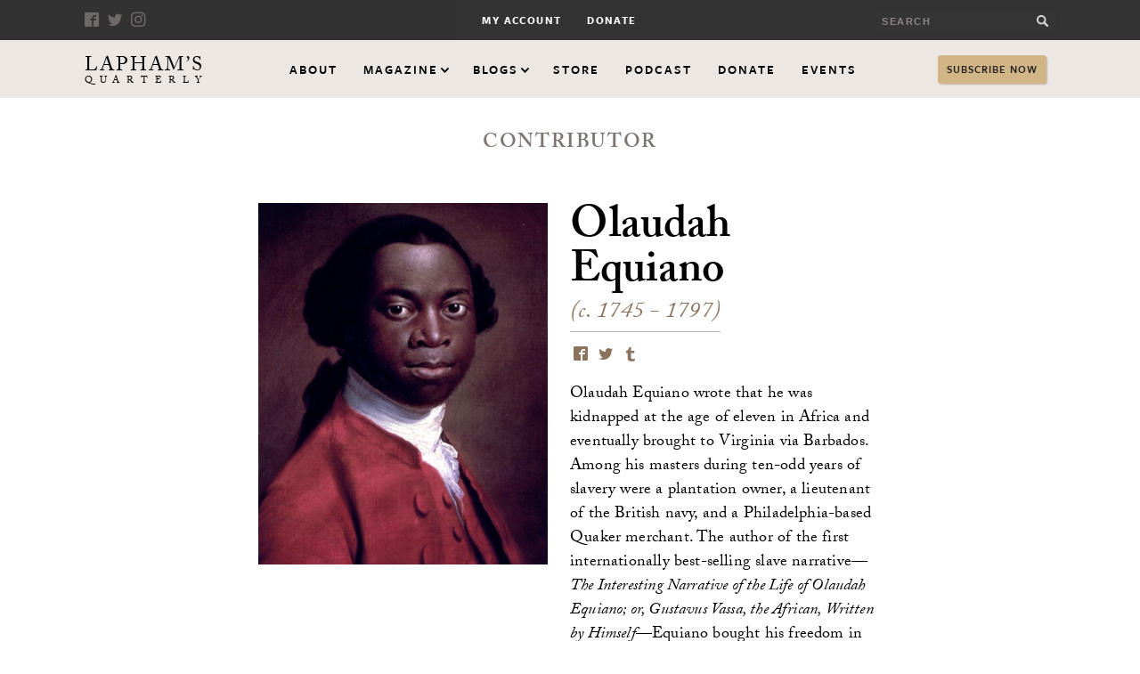

--- FILE ---
content_type: text/html; charset=utf-8
request_url: https://www.laphamsquarterly.org/contributors/equiano
body_size: 8991
content:
<!DOCTYPE html>
<!--[if IEMobile 7]><html class="iem7"  lang="en" dir="ltr"><![endif]-->
<!--[if lte IE 6]><html class="lt-ie9 lt-ie8 lt-ie7"  lang="en" dir="ltr"><![endif]-->
<!--[if (IE 7)&(!IEMobile)]><html class="lt-ie9 lt-ie8"  lang="en" dir="ltr"><![endif]-->
<!--[if IE 8]><html class="lt-ie9"  lang="en" dir="ltr"><![endif]-->
<!--[if (gte IE 9)|(gt IEMobile 7)]><!--><html  lang="en" dir="ltr" prefix="content: http://purl.org/rss/1.0/modules/content/ dc: http://purl.org/dc/terms/ foaf: http://xmlns.com/foaf/0.1/ rdfs: http://www.w3.org/2000/01/rdf-schema# sioc: http://rdfs.org/sioc/ns# sioct: http://rdfs.org/sioc/types# skos: http://www.w3.org/2004/02/skos/core# xsd: http://www.w3.org/2001/XMLSchema#"><!--<![endif]-->

<head>
  <meta charset="utf-8" />
<meta property="og:title" content="Olaudah Equiano (c. 1745–1797)" />
<meta property="og:description" content="Olaudah Equiano wrote that he was kidnapped at the age of eleven in Africa and eventually brought to Virginia via Barbados." />
<meta property="og:image" content="https://www.laphamsquarterly.org/sites/default/files/styles/thumbnail/public/images/contributor/equiano_360x450.jpg?itok=F3oK01Gd" />
<meta property="og:url" content="https://www.laphamsquarterly.org/contributors/equiano" />
<meta property="og:site_name" content="Lapham’s Quarterly" />
<link rel="shortcut icon" href="https://www.laphamsquarterly.org/sites/all/themes/laphams_theme/favicon.ico" type="image/vnd.microsoft.icon" />
<meta name="description" content="Olaudah Equiano wrote that he was kidnapped at the age of eleven in Africa and eventually brought to Virginia via Barbados. Among his masters during ten-odd years of slavery were a plantation owner, a lieutenant of the British navy, and a Philadelphia-based Quaker merchant. The author of the first internationally best-selling slave narrative—The Interesting Narrative of the" />
<meta name="generator" content="Drupal 7 (https://www.drupal.org)" />
<link rel="canonical" href="https://www.laphamsquarterly.org/contributors/equiano" />
<link rel="shortlink" href="https://www.laphamsquarterly.org/node/1240" />
<meta property="og:site_name" content="Lapham’s Quarterly" />
<meta name="twitter:card" content="summary_large_image" />
<meta name="twitter:creator" content="@LaphamsQuart" />
<meta name="twitter:url" content="https://www.laphamsquarterly.org/contributors/equiano" />
  <title>Equiano | Lapham’s Quarterly</title>

      <meta name="MobileOptimized" content="width">
    <meta name="HandheldFriendly" content="true">
    <meta name="viewport" content="width=device-width">
    <meta name="viewport" content="width=device-width, minimum-scale=1">
  <meta http-equiv="cleartype" content="on">
  <link rel="apple-touch-icon" sizes="57x57" href="https://www.laphamsquarterly.org/sites/all/themes/laphams_theme/favicons/apple-touch-icon-57x57.png">
  <link rel="apple-touch-icon" sizes="114x114" href="https://www.laphamsquarterly.org/sites/all/themes/laphams_theme/favicons/apple-touch-icon-114x114.png">
  <link rel="apple-touch-icon" sizes="72x72" href="https://www.laphamsquarterly.org/sites/all/themes/laphams_theme/favicons/apple-touch-icon-72x72.png">
  <link rel="apple-touch-icon" sizes="144x144" href="https://www.laphamsquarterly.org/sites/all/themes/laphams_theme/favicons/apple-touch-icon-144x144.png">
  <link rel="apple-touch-icon" sizes="60x60" href="https://www.laphamsquarterly.org/sites/all/themes/laphams_theme/favicons/apple-touch-icon-60x60.png">
  <link rel="apple-touch-icon" sizes="120x120" href="https://www.laphamsquarterly.org/sites/all/themes/laphams_theme/favicons/apple-touch-icon-120x120.png">
  <link rel="apple-touch-icon" sizes="76x76" href="https://www.laphamsquarterly.org/sites/all/themes/laphams_theme/favicons/apple-touch-icon-76x76.png">
  <link rel="apple-touch-icon" sizes="152x152" href="https://www.laphamsquarterly.org/sites/all/themes/laphams_theme/favicons/apple-touch-icon-152x152.png">
  <link rel="icon" type="image/png" href="https://www.laphamsquarterly.org/sites/all/themes/laphams_theme/favicons/favicon-96x96.png" sizes="96x96">
  <link rel="icon" type="image/png" href="https://www.laphamsquarterly.org/sites/all/themes/laphams_theme/favicons/favicon-16x16.png" sizes="16x16">
  <link rel="icon" type="image/png" href="https://www.laphamsquarterly.org/sites/all/themes/laphams_theme/favicons/favicon-32x32.png" sizes="32x32">
  <meta name="msapplication-TileColor" content="#ffffff">
  <meta name="msapplication-TileImage" content="/mstile-144x144.png">

  <link type="text/css" rel="stylesheet" href="https://www.laphamsquarterly.org/sites/default/files/css/css_lQaZfjVpwP_oGNqdtWCSpJT1EMqXdMiU84ekLLxQnc4.css" media="all" />
<link type="text/css" rel="stylesheet" href="https://www.laphamsquarterly.org/sites/default/files/css/css_GqCqCmGspWzZsDVTgkFoFb2eEt4xaByq4GFNcVi8QG4.css" media="all" />
<link type="text/css" rel="stylesheet" href="https://www.laphamsquarterly.org/sites/default/files/css/css_QyjvsoJmgP0t5De1s2us_Zh8AUhI1YyZG5C9gx17YCM.css" media="all" />
<link type="text/css" rel="stylesheet" href="https://www.laphamsquarterly.org/sites/default/files/css/css_TiY7EP0xbvMTM7VeExJwK1zTTVlmM_a5iCrqiGWY0p4.css" media="all" />
<link type="text/css" rel="stylesheet" href="https://www.laphamsquarterly.org/sites/default/files/css/css_cURZQnzUGbdj1-U04dK1ttodSNg8U5lFvoxAFV2Ajxw.css" media="all" />
  <script src="https://www.laphamsquarterly.org/sites/default/files/js/js_8PI_izDdCzm0sEyJq1sRqSNvbGTYY5Dcixhlja1mkOw.js"></script>
<script>document.createElement( "picture" );</script>
<script src="https://www.laphamsquarterly.org/sites/default/files/js/js_Hfha9RCTNm8mqMDLXriIsKGMaghzs4ZaqJPLj2esi7s.js"></script>
<script src="https://www.laphamsquarterly.org/sites/default/files/js/js_BiXdQQT1qbBnK4Xo42bpvBq-I-BmDY-faOOlVNOGOUA.js"></script>
<script src="https://www.laphamsquarterly.org/sites/default/files/js/js_gHk2gWJ_Qw_jU2qRiUmSl7d8oly1Cx7lQFrqcp3RXcI.js"></script>
<script src="https://www.laphamsquarterly.org/sites/default/files/js/js_rmHlv1llMjXttSlMC1-rnASIoJkTwaktfuhWZbtacH0.js"></script>
<script src="https://www.laphamsquarterly.org/sites/default/files/js/js_w3EGPln0ov--6rYUtBuF4nEMsoVLrAyMku0rhNqaKDo.js"></script>
<script>jQuery.extend(Drupal.settings, {"basePath":"\/","pathPrefix":"","setHasJsCookie":0,"ajaxPageState":{"theme":"laphams_theme","theme_token":"wC0wc-eRmNr5KxH2wfMXA7ymMTTDs2tnyxr1EAeVY-E","js":{"sites\/all\/modules\/contrib\/picture\/picturefill\/picturefill.min.js":1,"sites\/all\/modules\/contrib\/picture\/picture.min.js":1,"sites\/all\/themes\/laphams_theme\/js\/lib\/jquery-1.8.3.min.js":1,"0":1,"misc\/jquery-extend-3.4.0.js":1,"misc\/jquery-html-prefilter-3.5.0-backport.js":1,"misc\/jquery.once.js":1,"misc\/drupal.js":1,"misc\/ui\/jquery.ui.core.min.js":1,"misc\/ui\/jquery.ui.widget.min.js":1,"misc\/ui\/jquery.ui.button.min.js":1,"misc\/ui\/jquery.ui.mouse.min.js":1,"misc\/ui\/jquery.ui.draggable.min.js":1,"misc\/ui\/jquery.ui.position.min.js":1,"misc\/ui\/jquery.ui.position-1.13.0-backport.js":1,"misc\/ui\/jquery.ui.resizable.min.js":1,"misc\/ui\/jquery.ui.dialog.min.js":1,"misc\/ui\/jquery.ui.dialog-1.13.0-backport.js":1,"sites\/all\/modules\/contrib\/views\/js\/jquery.ui.dialog.patch.js":1,"misc\/form-single-submit.js":1,"sites\/all\/modules\/contrib\/entityreference\/js\/entityreference.js":1,"sites\/all\/modules\/contrib\/improved_multi_select\/improved_multi_select.js":1,"sites\/all\/themes\/laphams_theme\/js\/script.js":1,"sites\/all\/themes\/laphams_theme\/js\/lib\/plugins.js":1,"sites\/all\/themes\/laphams_theme\/js\/lib\/waypoints.min.js":1,"sites\/all\/themes\/laphams_theme\/js\/wisepops.js":1},"css":{"modules\/system\/system.base.css":1,"modules\/system\/system.menus.css":1,"modules\/system\/system.messages.css":1,"modules\/system\/system.theme.css":1,"misc\/ui\/jquery.ui.core.css":1,"misc\/ui\/jquery.ui.theme.css":1,"misc\/ui\/jquery.ui.button.css":1,"misc\/ui\/jquery.ui.resizable.css":1,"misc\/ui\/jquery.ui.dialog.css":1,"modules\/field\/theme\/field.css":1,"sites\/all\/modules\/contrib\/footnotes\/footnotes.css":1,"sites\/all\/modules\/contrib\/menu_attach_block\/menu_attach_block.css":1,"modules\/node\/node.css":1,"sites\/all\/modules\/contrib\/picture\/picture_wysiwyg.css":1,"modules\/search\/search.css":1,"modules\/user\/user.css":1,"sites\/all\/modules\/contrib\/video_filter\/video_filter.css":1,"sites\/all\/modules\/contrib\/views\/css\/views.css":1,"sites\/all\/modules\/contrib\/ctools\/css\/ctools.css":1,"sites\/all\/modules\/contrib\/node_embed\/plugins\/node_embed\/node_embed.css":1,"sites\/all\/modules\/contrib\/improved_multi_select\/improved_multi_select.css":1,"sites\/all\/themes\/laphams_theme\/system.menus.css":1,"sites\/all\/themes\/laphams_theme\/system.messages.css":1,"sites\/all\/themes\/laphams_theme\/system.theme.css":1,"sites\/all\/themes\/laphams_theme\/css\/styles.css":1}},"shortcode_wysiwyg":{"current_form":"form-pe67mDwIfqxSq0Kkfv912M5vSRpZh4_5pron1p9uEmk"},"better_exposed_filters":{"views":{"podcast_menu_block":{"displays":{"attachment_1":{"filters":[]},"block":{"filters":[]}}},"all_writing":{"displays":{"block":{"filters":[]}}},"issues_contributed":{"displays":{"block":{"filters":[]}}}}},"improved_multi_select":{"selectors":["select[multiple]"]},"urlIsAjaxTrusted":{"\/contributors\/equiano":true}});</script>
  
  <script>
    (function(i,s,o,g,r,a,m){i['GoogleAnalyticsObject']=r;i[r]=i[r]||function(){
    (i[r].q=i[r].q||[]).push(arguments)},i[r].l=1*new Date();a=s.createElement(o),
    m=s.getElementsByTagName(o)[0];a.async=1;a.src=g;m.parentNode.insertBefore(a,m)
    })(window,document,'script','https://www.google-analytics.com/analytics.js','ga');

    ga('create', 'UA-2018092-1', 'auto');
    ga('send', 'pageview');

  </script>
<!-- Facebook Pixel Code -->
<script>
!function(f,b,e,v,n,t,s)
{if(f.fbq)return;n=f.fbq=function(){n.callMethod?
n.callMethod.apply(n,arguments):n.queue.push(arguments)};
if(!f._fbq)f._fbq=n;n.push=n;n.loaded=!0;n.version='2.0';
n.queue=[];t=b.createElement(e);t.async=!0;
t.src=v;s=b.getElementsByTagName(e)[0];
s.parentNode.insertBefore(t,s)}(window, document,'script',
'https://connect.facebook.net/en_US/fbevents.js');
fbq('init', '710572093141893');
fbq('track', 'PageView');
</script>
<noscript><img height="1" width="1" style="display:none"
src="https://www.facebook.com/tr?id=710572093141893&ev=PageView&noscript=1"
/></noscript>
<!-- End Facebook Pixel Code -->

<!-- Google tag (gtag.js) -->
<script async src="https://www.googletagmanager.com/gtag/js?id=G-PGB9VDVGT2"></script>

<script>
window.dataLayer = window.dataLayer || [];
function gtag(){dataLayer.push(arguments);}
gtag('js', new Date());

gtag('config', 'G-PGB9VDVGT2');
</script>
</head>
<body class="html not-front not-logged-in no-sidebars page-node page-node- page-node-1240 node-type-contributor section-contributors" >
      <p id="skip-link">
      <a href="#main-menu" tab-index="1" class="element-invisible element-focusable">Jump to navigation</a>
    </p>
    <div id="page">
  <section id="masthead">
    <header class="small-header"> <!-- Style found in header.scss -->
        <div class="top-bar">
            <div class="inner">
                <div class="action-wrapper">
                    <ul class ="social-media-nav">
                        <li><a href="http://www.facebook.com/pages/Laphams-Quarterly/158662304287?ref=ts" aria-label="Facebook" class="color-35 icon-facebook-01" target="_blank"></a></li>
                        <li><a href="http://twitter.com/LaphamsQuart" aria-label="Twitter" class="color-35 icon-twitter-01" target="_blank"></a></li>
                        <li><a href="https://www.instagram.com/laphamsquart/" aria-label="Instagram" class="icon-instagram-01" target="_blank"></a></li>
                    </ul>
                    <div class="search-form">
                          <div class="header__region region region-header">
    <div id="block-search-form" class="block block-search first last odd" role="search">

      
  <form action="/contributors/equiano" method="post" id="search-block-form" accept-charset="UTF-8"><div><div class="container-inline">
      <h2 class="element-invisible">Search form</h2>
    <div class="form-item form-type-textfield form-item-search-block-form">
  <label class="element-invisible" for="edit-search-block-form--2">Search </label>
 <input title="Enter the terms you wish to search for." aria-label="search button" type="text" id="edit-search-block-form--2" name="search_block_form" value="" size="15" maxlength="128" class="form-text" />
</div>
<div class="form-actions form-wrapper" id="edit-actions"><input aria-label="Submit" type="submit" id="edit-submit" name="op" value="" class="form-submit" /></div><input type="hidden" name="form_build_id" value="form-pe67mDwIfqxSq0Kkfv912M5vSRpZh4_5pron1p9uEmk" />
<input type="hidden" name="form_id" value="search_block_form" />
</div>
</div></form>
</div>
  </div>
                    </div>
                </div>
                <div class="internal-nav-wrapper">
                    <ul class="internal-nav"><li class="menu-841 first"><a href="https://store.laphamsquarterly.us/login/index" title="">My Account</a></li>
<li class="menu-8086 last"><a href="https://store.laphamsquarterly.us/donate?ca_key_code=JDBLQNB" title="">Donate</a></li>
</ul>                </div>
            </div>
        </div>
        <div id="sticky" class="nav-bar sticky-nav">
          <div class="nav-wrapper">
            <div class="small-header-title">
              <a href="/">
                  <h1>Lapham&rsquo;s <span>Quarterly</span></h1>
              </a>
            </div>
            <div class="mobile-menu">
              <div class="menu-bar bar-1"></div>
              <div class="menu-bar bar-2"></div>
            </div>
            <!-- <div class="search-button"></div>
            <div class="mobile-search search-form">
                <div class="header__region region region-header">
      <div class="header__region region region-header">
    <div id="block-search-form" class="block block-search first last odd" role="search">

      
  <form action="/contributors/equiano" method="post" id="search-block-form" accept-charset="UTF-8"><div><div class="container-inline">
      <h2 class="element-invisible">Search form</h2>
    <div class="form-item form-type-textfield form-item-search-block-form">
  <label class="element-invisible" for="edit-search-block-form--2">Search </label>
 <input title="Enter the terms you wish to search for." aria-label="search button" type="text" id="edit-search-block-form--2" name="search_block_form" value="" size="15" maxlength="128" class="form-text" />
</div>
<div class="form-actions form-wrapper" id="edit-actions"><input aria-label="Submit" type="submit" id="edit-submit" name="op" value="" class="form-submit" /></div><input type="hidden" name="form_build_id" value="form-pe67mDwIfqxSq0Kkfv912M5vSRpZh4_5pron1p9uEmk" />
<input type="hidden" name="form_id" value="search_block_form" />
</div>
</div></form>
</div>
  </div>
  </div>
            </div> -->
            <div class="nav-bar-menu-wrapper">
              <nav id="main-menu">
              <ul class="nav-bar-menu"><li class="menu__item is-leaf first leaf"><a href="/about" title="" class="menu__link">About</a></li>
<li class="menu__item is-expanded expanded"><a href="/" title="" class="has-kids archive">Magazine</a><ul class="sub-menu"><li class="menu__item is-leaf first leaf"><a href="/energy" title="" class="menu__link">Current Issue</a></li>
<li class="menu__item is-leaf leaf"><a href="/issues" title="" class="menu__link">All Issues</a></li>
<li class="menu__item is-leaf leaf"><a href="/archive/preambles" title="" class="menu__link">Preamble</a></li>
<li class="menu__item is-leaf leaf"><a href="/archive/essays" title="" class="menu__link">Essays</a></li>
<li class="menu__item is-leaf leaf"><a href="/archive/voices-in-time" title="" class="menu__link">Voices in Time</a></li>
<li class="menu__item is-leaf leaf"><a href="/contributors" title="" class="menu__link">Contributors</a></li>
<li class="menu__item is-leaf leaf"><a href="/archive/charts-graphs" title="" class="menu__link">Charts &amp; Graphs</a></li>
<li class="menu__item is-leaf leaf"><a href="/archive/conversations" title="" class="menu__link">Conversations</a></li>
<li class="menu__item is-leaf leaf"><a href="/archive/miscellany" title="" class="menu__link">Miscellany</a></li>
<li class="menu__item is-leaf leaf"><a href="/archive/maps" title="" class="menu__link">Maps</a></li>
<li class="menu__item is-leaf last leaf"><a href="/archive/quotes" title="" class="menu__link">Quotes</a></li>
</ul></li>
<li class="menu__item is-expanded expanded"><a href="/" title="" class="has-kids blogs">Blogs</a><ul class='sub-menu blogs'><li>
                    <a href='/roundtable'>
                        <span class='sub-nav-title'>Roundtable</span>
                        <span class='blurb'>Insight and analysis from renowned writers and thinkers.</span>
                    </a>
                </li>
                <li>
                    <a href='/deja-vu'>
                        <span class='sub-nav-title'>Déjà Vu</span>
                        <span class='blurb'>Is history repeating itself? the Déja Vu blog investigates...</span>
                    </a>
                </li></ul></li>
<li class="menu__item is-leaf leaf"><a href="http://store.laphamsquarterly.us/" title="LQ Store" class="menu__link">Store</a></li>
<li class="menu__item is-leaf leaf"><a href="http://laphamsquarterly.org/world-in-time" title="" class="menu__link">Podcast</a></li>
<li class="menu__item is-leaf leaf"><a href="https://store.laphamsquarterly.us/donate?ca_key_code=JDBLQNB" title="Donate" class="menu__link">Donate</a></li>
<li class="menu__item is-leaf last leaf"><a href="https://www.laphamsquarterly.org/events" title="Events" class="menu__link">Events</a></li>
</ul>              </nav>
            </div>
            <div class="subscribe-block">
                <a href="https://store.laphamsquarterly.us/gifts/" class="subscribe-now">Subscribe Now</a>
            </div>
          </div>
        </div>

    </header>
</section>
  <div id="main">
    <div id="content" class="page-wrapper" role="main">
                  <a id="main-content"></a>
                                                



<div class="article single-contributor node-1240node node-contributor node-promoted view-mode-full" about="/contributors/equiano" typeof="sioc:Item foaf:Document">
    <span property="dc:title" content="Equiano" class="rdf-meta element-hidden"></span>    <div class="content-header">
        <div class="grid space-around">
            <article class="inline-image-block block large">
                <div class="title">
                    <h1>
                        <a href="/contributors">Contributor</a>
                    </h1>
                </div>
                    <div class="single-contributor-content">
                        <div class="img-left">
                            
  <picture  title="Olaudah Equiano">
<!--[if IE 9]><video style="display: none;"><![endif]-->
<source srcset="https://www.laphamsquarterly.org/sites/default/files/styles/tall_rectangle_custom_user_large_1x/public/images/contributor/equiano_360x450.jpg?itok=KTAuLv3X&amp;timestamp=1411070080 1x, https://www.laphamsquarterly.org/sites/default/files/styles/tall_rectangle_custom_user_large_2x/public/images/contributor/equiano_360x450.jpg?itok=DAhZDeaN&amp;timestamp=1411070080 2x" media="(min-width: 64em)" />
<source srcset="https://www.laphamsquarterly.org/sites/default/files/styles/tall_rectangle_custom_user_small_1x/public/images/contributor/equiano_360x450.jpg?itok=AVsp67VG&amp;timestamp=1411070080 1x, https://www.laphamsquarterly.org/sites/default/files/styles/tall_rectangle_custom_user_small_2x/public/images/contributor/equiano_360x450.jpg?itok=07msriTb&amp;timestamp=1411070080 2x" media="(min-width: 48em)" />
<source srcset="https://www.laphamsquarterly.org/sites/default/files/styles/tall_rectangle_custom_user_medium_1x/public/images/contributor/equiano_360x450.jpg?itok=h_RVbOf7&amp;timestamp=1411070080 1x, https://www.laphamsquarterly.org/sites/default/files/styles/tall_rectangle_custom_user_medium_2x/public/images/contributor/equiano_360x450.jpg?itok=0ZwUo84D&amp;timestamp=1411070080 2x" media="(min-width: 60em)" />
<source srcset="https://www.laphamsquarterly.org/sites/default/files/styles/tall_rectangle_custom_user_xsmall_1x/public/images/contributor/equiano_360x450.jpg?itok=W04bQn7i&amp;timestamp=1411070080 1x, https://www.laphamsquarterly.org/sites/default/files/styles/tall_rectangle_custom_user_xsmall_2x/public/images/contributor/equiano_360x450.jpg?itok=z3T9cTb5&amp;timestamp=1411070080 2x" media="(min-width: 35em)" />
<!--[if IE 9]></video><![endif]-->
<img  src="https://www.laphamsquarterly.org/sites/default/files/styles/tall_rectangle_custom_user_small_2x/public/images/contributor/equiano_360x450.jpg?itok=07msriTb&amp;timestamp=1411070080" width="570" height="712" alt="Portrait of West African writer and former slave Olaudah Equiano." title="Olaudah Equiano" />
</picture>                                                    </div>

                                            <div class="contributor-main">
                                                <h2>
                            Olaudah Equiano                            </h2>
                                                            <p class="pub-date">
                                    (<span class="circafy" >c. </span>1745 - 1797)                                </p>
                                                        <div class="share">
                                <ul>
                                    <li><a href="https://www.facebook.com/sharer/sharer.php?u=https%3A%2F%2Fwww.laphamsquarterly.org%2Fcontributors%2Fequiano" class="icon-facebook-01"></a></li>
                                    <li><a href="http://twitter.com/intent/tweet?url=https%3A%2F%2Fwww.laphamsquarterly.org%2Fcontributors%2Fequiano&text=Equiano" class="icon-twitter-01"></a></li>
                                    <li><a href="https://www.tumblr.com/share/link?url=https%3A%2F%2Fwww.laphamsquarterly.org%2Fcontributors%2Fequiano&name=Equiano" class="icon-tumblr-01"></a></li>
                                </ul>
                            </div>
                            <p class="text"><p>Olaudah Equiano wrote that he was kidnapped at the age of eleven in Africa and eventually brought to Virginia via Barbados. Among his masters during ten-odd years of slavery were a plantation owner, a lieutenant of the British navy, and a Philadelphia-based Quaker merchant. The author of the first internationally best-selling slave narrative—<em>The Interesting Narrative of the Life of Olaudah Equiano; or, Gustavus Vassa, the African, Written by Himself</em>—Equiano bought his freedom in 1766, settled in London, became an abolitionist, published his book in 1789, and died in 1797.</p>


</p>
                                                    </div>
                    </div>

                </div>
                                  <div class="pagination">
            <ul>
                                <li class="prev pagi-right-color-100">
                    <a href="/contributors/edward-jay-epstein">
                        <span class="color-100 indicator">Previous</span>
                        <span class="color-100 pagi-title">Edward Jay Epstein</span>
                    </a>
                </li>

                                                <li class="next pagi-left-color-100">
                    <a href="/contributors/erasmus" >
                        <span class="color-100 indicator">Next</span>
                        <span class="color-100 pagi-title">Erasmus</span>
                    </a>
                </li>
                            </ul>
          </div>
                    </article>
        </div>
    </div>
<div class="callout-section">
    <div class="callout-section-container">
        <div class="view view-all-writing view-id-all_writing view-display-id-block view-dom-id-5c912b2a12ac93762a0925001583c8f9">
   <div class="callout-header">
      <h1><span>All</span> Writing</h1>
    </div>
    <div class="view-content grid layout-container space-between">
        <div>
    
    <style type="text/css">.migration .color-100 {color: #008dac !important;} .migration .banner-content strong.color-100 a {color: #008dac !important;} .migration .color-100:before {color: #008dac !important;} .migration .border-color-100 {border-color: #008dac !important;} .border-color-100::after{background-color: #008dac!important;} .migration .pagi-left-color-100:before {border-left-color: #008dac !important;} .migration .pagi-right-color-100:before {border-right-color: #008dac !important;} .migration .back-color-100 {background: #008dac !important;} .migration .color-35  {color: #00bbe6 !important;} .migration .border-color-35  {border-color: #00bbe6 !important;} .migration .color-35:before  {color: #00bbe6 !important;} .migration .color-15 {border-color: #80e8ff !important;} .migration .color-5  {background-color: #ccf6ff !important;} .migration .back-color-15 {background-color: #80e8ff !important;}

    </style><div class="basic-teaser-block block node-11686 node node-voices-in-time view-mode-teaser_alternative_3" about="/migration/middle-passage" typeof="sioc:Item foaf:Document">
<span property="dc:title" content="Middle Passage" class="rdf-meta element-hidden"></span><div class="article migration">
  <article>
    <div class = "module-content">
        <span class = "module-header font-accent">
            <p class="color-100">Voices In Time <i class="module-icon color-100 icon-grid-01"></i></p>
        </span>
        <h1 class="info font-accent"><span class="date">
  1754</span> <span class="seperator">|</span> Bridgetown</h1>
        <h2 class="title"><a href="/migration/middle-passage">Middle Passage</a></h2>
        <p class="text">Olaudah Equiano endures new refinements in cruelty.<span><a href="/migration/middle-passage" class="read-more font-accent color-100">More</a></span></p>
        <div class = "share">
            <ul>
                <li><a href="https://www.facebook.com/sharer/sharer.php?u=https%3A%2F%2Fwww.laphamsquarterly.org%2Fmigration%2Fmiddle-passage" title="share on facebook" class="color-100 icon-facebook-01" target="_blank"></a></li>
                <li><a href="http://twitter.com/intent/tweet?url=https%3A%2F%2Fwww.laphamsquarterly.org%2Fmigration%2Fmiddle-passage&text=Middle+Passage" title="share on twitter" class="color-100 icon-twitter-01" target="_blank"></a></li>
                <li><a href="https://www.tumblr.com/share/link?url=https%3A%2F%2Fwww.laphamsquarterly.org%2Fmigration%2Fmiddle-passage&name=Middle+Passage" title="share on tumblr" class="color-100 icon-tumblr-01" target="_blank"></a></li>
            </ul>
        </div>
    </div>
  </article>
</div>
</div>
  </div>
  <div>
    
    <style type="text/css">.lines-work .color-100 {color: #9a3324 !important;} .lines-work .banner-content strong.color-100 a {color: #9a3324 !important;} .lines-work .color-100:before {color: #9a3324 !important;} .lines-work .border-color-100 {border-color: #9a3324 !important;} .border-color-100::after{background-color: #9a3324!important;} .lines-work .pagi-left-color-100:before {border-left-color: #9a3324 !important;} .lines-work .pagi-right-color-100:before {border-right-color: #9a3324 !important;} .lines-work .back-color-100 {background: #9a3324 !important;} .lines-work .color-35  {color: #FFCCBD !important;} .lines-work .border-color-35  {border-color: #FFCCBD !important;} .lines-work .color-35:before  {color: #FFCCBD !important;} .lines-work .color-15 {border-color: #f6deda !important;} .lines-work .color-5  {background-color: #faecea !important;} .lines-work .back-color-15 {background-color: #f6deda !important;}

    </style><div class="basic-teaser-block block node-3711 node node-voices-in-time node-promoted view-mode-teaser_alternative_3" about="/lines-work/sound-investment" typeof="sioc:Item foaf:Document">
<span property="dc:title" content="Sound Investment" class="rdf-meta element-hidden"></span><div class="article lines-work">
  <article>
    <div class = "module-content">
        <span class = "module-header font-accent">
            <p class="color-100">Voices In Time <i class="module-icon color-100 icon-grid-01"></i></p>
        </span>
        <h1 class="info font-accent"><span class="date">
  1789</span> <span class="seperator">|</span> England</h1>
        <h2 class="title"><a href="/lines-work/sound-investment">Sound Investment</a></h2>
        <p class="text">Olaudah Equiano estimates his value.<span><a href="/lines-work/sound-investment" class="read-more font-accent color-100">More</a></span></p>
        <div class = "share">
            <ul>
                <li><a href="https://www.facebook.com/sharer/sharer.php?u=https%3A%2F%2Fwww.laphamsquarterly.org%2Flines-work%2Fsound-investment" title="share on facebook" class="color-100 icon-facebook-01" target="_blank"></a></li>
                <li><a href="http://twitter.com/intent/tweet?url=https%3A%2F%2Fwww.laphamsquarterly.org%2Flines-work%2Fsound-investment&text=Sound+Investment" title="share on twitter" class="color-100 icon-twitter-01" target="_blank"></a></li>
                <li><a href="https://www.tumblr.com/share/link?url=https%3A%2F%2Fwww.laphamsquarterly.org%2Flines-work%2Fsound-investment&name=Sound+Investment" title="share on tumblr" class="color-100 icon-tumblr-01" target="_blank"></a></li>
            </ul>
        </div>
    </div>
  </article>
</div>
</div>
  </div>
  <div>
    
    <style type="text/css">.magic-shows .color-100 {color: #8031a7 !important;} .magic-shows .banner-content strong.color-100 a {color: #8031a7 !important;} .magic-shows .color-100:before {color: #8031a7 !important;} .magic-shows .border-color-100 {border-color: #8031a7 !important;} .border-color-100::after{background-color: #8031a7!important;} .magic-shows .pagi-left-color-100:before {border-left-color: #8031a7 !important;} .magic-shows .pagi-right-color-100:before {border-right-color: #8031a7 !important;} .magic-shows .back-color-100 {background: #8031a7 !important;} .magic-shows .color-35  {color: #FFC2FF !important;} .magic-shows .border-color-35  {border-color: #FFC2FF !important;} .magic-shows .color-35:before  {color: #FFC2FF !important;} .magic-shows .color-15 {border-color: #FFF3FF !important;} .magic-shows .color-5  {background-color: #fff9ff !important;} .magic-shows .back-color-15 {background-color: #FFF3FF !important;}

    </style><div class="basic-teaser-block block node-2473 node node-voices-in-time node-promoted view-mode-teaser_alternative_3" about="/magic-shows/more-questions-answers" typeof="sioc:Item foaf:Document">
<span property="dc:title" content="More Questions Than Answers" class="rdf-meta element-hidden"></span><div class="article magic-shows">
  <article>
    <div class = "module-content">
        <span class = "module-header font-accent">
            <p class="color-100">Voices In Time <i class="module-icon color-100 icon-grid-01"></i></p>
        </span>
        <h1 class="info font-accent"><span class="date"><span class="circafy" >c. </span>
  1756</span> <span class="seperator">|</span> West Africa</h1>
        <h2 class="title"><a href="/magic-shows/more-questions-answers">More Questions Than Answers</a></h2>
        <p class="text">Olaudah Equiano marvels at his circumstances.<span><a href="/magic-shows/more-questions-answers" class="read-more font-accent color-100">More</a></span></p>
        <div class = "share">
            <ul>
                <li><a href="https://www.facebook.com/sharer/sharer.php?u=https%3A%2F%2Fwww.laphamsquarterly.org%2Fmagic-shows%2Fmore-questions-answers" title="share on facebook" class="color-100 icon-facebook-01" target="_blank"></a></li>
                <li><a href="http://twitter.com/intent/tweet?url=https%3A%2F%2Fwww.laphamsquarterly.org%2Fmagic-shows%2Fmore-questions-answers&text=More+Questions+Than+Answers" title="share on twitter" class="color-100 icon-twitter-01" target="_blank"></a></li>
                <li><a href="https://www.tumblr.com/share/link?url=https%3A%2F%2Fwww.laphamsquarterly.org%2Fmagic-shows%2Fmore-questions-answers&name=More+Questions+Than+Answers" title="share on tumblr" class="color-100 icon-tumblr-01" target="_blank"></a></li>
            </ul>
        </div>
    </div>
  </article>
</div>
</div>
  </div>
  <div>
    
    <style type="text/css">.sea .color-100 {color: #004b87 !important;} .sea .banner-content strong.color-100 a {color: #004b87 !important;} .sea .color-100:before {color: #004b87 !important;} .sea .border-color-100 {border-color: #004b87 !important;} .border-color-100::after{background-color: #004b87!important;} .sea .pagi-left-color-100:before {border-left-color: #004b87 !important;} .sea .pagi-right-color-100:before {border-right-color: #004b87 !important;} .sea .back-color-100 {background: #004b87 !important;} .sea .color-35  {color: #66B1ED !important;} .sea .border-color-35  {border-color: #66B1ED !important;} .sea .color-35:before  {color: #66B1ED !important;} .sea .color-15 {border-color: #DEF0F7 !important;} .sea .color-5  {background-color: #e6f8ff !important;} .sea .back-color-15 {background-color: #DEF0F7 !important;}

    </style><div class="basic-teaser-block block node-1724 node node-voices-in-time node-promoted view-mode-teaser_alternative_3" about="/sea/accursed-trade" typeof="sioc:Item foaf:Document">
<span property="dc:title" content="The Accursed Trade" class="rdf-meta element-hidden"></span><div class="article sea">
  <article>
    <div class = "module-content">
        <span class = "module-header font-accent">
            <p class="color-100">Voices In Time <i class="module-icon color-100 icon-grid-01"></i></p>
        </span>
        <h1 class="info font-accent"><span class="date">
  1759</span> <span class="seperator">|</span> Atlantic Ocean</h1>
        <h2 class="title"><a href="/sea/accursed-trade">The Accursed Trade</a></h2>
        <p class="text">Olaudah Equiano describes a harrowing passage. <span><a href="/sea/accursed-trade" class="read-more font-accent color-100">More</a></span></p>
        <div class = "share">
            <ul>
                <li><a href="https://www.facebook.com/sharer/sharer.php?u=https%3A%2F%2Fwww.laphamsquarterly.org%2Fsea%2Faccursed-trade" title="share on facebook" class="color-100 icon-facebook-01" target="_blank"></a></li>
                <li><a href="http://twitter.com/intent/tweet?url=https%3A%2F%2Fwww.laphamsquarterly.org%2Fsea%2Faccursed-trade&text=The+Accursed+Trade" title="share on twitter" class="color-100 icon-twitter-01" target="_blank"></a></li>
                <li><a href="https://www.tumblr.com/share/link?url=https%3A%2F%2Fwww.laphamsquarterly.org%2Fsea%2Faccursed-trade&name=The+Accursed+Trade" title="share on tumblr" class="color-100 icon-tumblr-01" target="_blank"></a></li>
            </ul>
        </div>
    </div>
  </article>
</div>
</div>
  </div>
    </div>
  

</div>        <div class="view view-issues-contributed view-id-issues_contributed view-display-id-block view-dom-id-f10146b1e16d54672cf11a72833e3fce">
  
   <div class="callout-header">
      <h1>Issues <span>Contributed</span></h1>
    </div>

 
    <div class="view-content grid layout-container space-between">
        <div>
    
    <style type="text/css">.migration .color-100 {color: #008dac !important;} .migration .banner-content strong.color-100 a {color: #008dac !important;} .migration .color-100:before {color: #008dac !important;} .migration .border-color-100 {border-color: #008dac !important;} .border-color-100::after{background-color: #008dac!important;} .migration .pagi-left-color-100:before {border-left-color: #008dac !important;} .migration .pagi-right-color-100:before {border-right-color: #008dac !important;} .migration .back-color-100 {background: #008dac !important;} .migration .color-35  {color: #00bbe6 !important;} .migration .border-color-35  {border-color: #00bbe6 !important;} .migration .color-35:before  {color: #00bbe6 !important;} .migration .color-15 {border-color: #80e8ff !important;} .migration .color-5  {background-color: #ccf6ff !important;} .migration .back-color-15 {background-color: #80e8ff !important;}

    </style>    <div class="node node-issue view-mode-teaser_alternative_3 migration" about="/migration" typeof="sioc:Item foaf:Document">
      <span property="dc:title" content="Migration" class="rdf-meta element-hidden"></span>      <div class="issue-teaser">
        <a href="/migration">
          
  <img typeof="foaf:Image" src="https://www.laphamsquarterly.org/sites/default/files/styles/magazine/public/images/issue/migration_cover_vg.jpg?itok=I6-BJBZj" alt="Cover of Migration, the April/May 2022 issue of Lapham’s Quarterly" title="Migration | Lapham’s Quarterly" />          <div class="overlay back-color-100">
            <p>Explore Issue</p>
          </div>
        </a>
      </div>
      <div class="purchace-block">
        <a href="https://store.laphamsquarterly.us/back-issues/migration/?ca_key_code=P8LQ15P" class="purchace-button">purchase</a>
      </div>
    </div>
    </div>
  <div>
    
    <style type="text/css">.lines-work .color-100 {color: #9a3324 !important;} .lines-work .banner-content strong.color-100 a {color: #9a3324 !important;} .lines-work .color-100:before {color: #9a3324 !important;} .lines-work .border-color-100 {border-color: #9a3324 !important;} .border-color-100::after{background-color: #9a3324!important;} .lines-work .pagi-left-color-100:before {border-left-color: #9a3324 !important;} .lines-work .pagi-right-color-100:before {border-right-color: #9a3324 !important;} .lines-work .back-color-100 {background: #9a3324 !important;} .lines-work .color-35  {color: #FFCCBD !important;} .lines-work .border-color-35  {border-color: #FFCCBD !important;} .lines-work .color-35:before  {color: #FFCCBD !important;} .lines-work .color-15 {border-color: #f6deda !important;} .lines-work .color-5  {background-color: #faecea !important;} .lines-work .back-color-15 {background-color: #f6deda !important;}

    </style>    <div class="node node-issue view-mode-teaser_alternative_3 lines-work" about="/lines_of_work" typeof="sioc:Item foaf:Document">
      <span property="dc:title" content="Lines of Work" class="rdf-meta element-hidden"></span>      <div class="issue-teaser">
        <a href="/lines_of_work">
          
  <img typeof="foaf:Image" src="https://www.laphamsquarterly.org/sites/default/files/styles/magazine/public/images/issue/linesofwork_cover.png?itok=cKQSjJIV" alt="Lines of Work" title="Lines of Work" />          <div class="overlay back-color-100">
            <p>Explore Issue</p>
          </div>
        </a>
      </div>
      <div class="purchace-block">
        <a href="http://store.laphamsquarterly.us/back-issues/lines-of-work/?ca_key_code=P8LQ15P" class="purchace-button">Purchase</a>
      </div>
    </div>
    </div>
  <div>
    
    <style type="text/css">.magic-shows .color-100 {color: #8031a7 !important;} .magic-shows .banner-content strong.color-100 a {color: #8031a7 !important;} .magic-shows .color-100:before {color: #8031a7 !important;} .magic-shows .border-color-100 {border-color: #8031a7 !important;} .border-color-100::after{background-color: #8031a7!important;} .magic-shows .pagi-left-color-100:before {border-left-color: #8031a7 !important;} .magic-shows .pagi-right-color-100:before {border-right-color: #8031a7 !important;} .magic-shows .back-color-100 {background: #8031a7 !important;} .magic-shows .color-35  {color: #FFC2FF !important;} .magic-shows .border-color-35  {border-color: #FFC2FF !important;} .magic-shows .color-35:before  {color: #FFC2FF !important;} .magic-shows .color-15 {border-color: #FFF3FF !important;} .magic-shows .color-5  {background-color: #fff9ff !important;} .magic-shows .back-color-15 {background-color: #FFF3FF !important;}

    </style>    <div class="node node-issue view-mode-teaser_alternative_3 magic-shows" about="/magic_shows" typeof="sioc:Item foaf:Document">
      <span property="dc:title" content="Magic Shows" class="rdf-meta element-hidden"></span>      <div class="issue-teaser">
        <a href="/magic_shows">
          
  <img typeof="foaf:Image" src="https://www.laphamsquarterly.org/sites/default/files/styles/magazine/public/images/issue/magicshows_cover.png?itok=FAC7ZY9a" alt="Magic Shows" title="Magic Shows" />          <div class="overlay back-color-100">
            <p>Explore Issue</p>
          </div>
        </a>
      </div>
      <div class="purchace-block">
        <a href="http://store.laphamsquarterly.us/back-issues/magic-shows/?ca_key_code=P8LQ15P" class="purchace-button">Purchase</a>
      </div>
    </div>
    </div>
  <div>
    
    <style type="text/css">.sea .color-100 {color: #004b87 !important;} .sea .banner-content strong.color-100 a {color: #004b87 !important;} .sea .color-100:before {color: #004b87 !important;} .sea .border-color-100 {border-color: #004b87 !important;} .border-color-100::after{background-color: #004b87!important;} .sea .pagi-left-color-100:before {border-left-color: #004b87 !important;} .sea .pagi-right-color-100:before {border-right-color: #004b87 !important;} .sea .back-color-100 {background: #004b87 !important;} .sea .color-35  {color: #66B1ED !important;} .sea .border-color-35  {border-color: #66B1ED !important;} .sea .color-35:before  {color: #66B1ED !important;} .sea .color-15 {border-color: #DEF0F7 !important;} .sea .color-5  {background-color: #e6f8ff !important;} .sea .back-color-15 {background-color: #DEF0F7 !important;}

    </style>    <div class="node node-issue view-mode-teaser_alternative_3 sea" about="/the-sea" typeof="sioc:Item foaf:Document">
      <span property="dc:title" content="The Sea" class="rdf-meta element-hidden"></span>      <div class="issue-teaser">
        <a href="/the-sea">
          
  <img typeof="foaf:Image" src="https://www.laphamsquarterly.org/sites/default/files/styles/magazine/public/images/issue/sea_cover.png?itok=PsqR0KX2" alt="The Sea" title="The Sea" />          <div class="overlay back-color-100">
            <p>Explore Issue</p>
          </div>
        </a>
      </div>
      <div class="purchace-block">
        <a href="http://store.laphamsquarterly.us/back-issues/the-sea/?ca_key_code=P8LQ15P" class="purchace-button">Purchase</a>
      </div>
    </div>
    </div>
    </div>
  
</div>    </div>
</div>
          </div>
    
    
  </div>

</div>
      <footer> <!-- Style found in footer.scss -->
    <div class="layout-container grid space-around">
      <div class = "connect">
        <h1>Connect</h1>
            <div class = "share dark">
              <ul>
                <li><a href="http://www.facebook.com/pages/Laphams-Quarterly/158662304287?ref=ts" aria-label="Facebook" class="color-35 icon-facebook-01" target="_blank"></a></li>
                <li><a href="http://twitter.com/LaphamsQuart" aria-label="Twitter" class="color-35 icon-twitter-01" target="_blank"></a></li>
                <li><a href="https://www.instagram.com/laphamsquart/" aria-label="Instagram" class="icon-instagram-01" target="_blank"></a></li>
              </ul>
            </div>
      </div>

      <div class = "learn-more">
        <h1>Learn More</h1>
          <ul class="links"><li class="menu-832 first"><a href="/about" title="About">About</a></li>
<li class="menu-831"><a href="/about#masthead" title="Masthead">Masthead</a></li>
<li class="menu-5180"><a href="/about#press" title="Press">Press</a></li>
<li class="menu-5181"><a href="/about#audio" title="Audio">Audio</a></li>
<li class="menu-4159"><a href="/lq-interactives" title="Interactives">Interactives</a></li>
<li class="menu-833"><a href="/about#internships" title="">Internships</a></li>
<li class="menu-972"><a href="/about#contact" title="Contact">Contact</a></li>
<li class="menu-915 last"><a href="/legal" title="Legal">Legal</a></li>
</ul>      </div>

      <div class = "outreach">
        <h1>Outreach</h1>
          <ul class="links"><li class="menu-835 first"><a href="/outreach#foundation" title="">American Agora Foundation</a></li>
<li class="menu-1414"><a href="https://www.laphamsquarterly.org/outreach#principal-supporters" title="Principal Supporters">Principal Supporters</a></li>
<li class="menu-7719"><a href="/programs" title="">Programs</a></li>
<li class="menu-837"><a href="/outreach#janus-society" title="">Janus Society</a></li>
<li class="menu-838"><a href="https://www.laphamsquarterly.org/support-laphams-quarterly#donate" title="">Donate</a></li>
<li class="menu-7811"><a href="https://www.laphamsquarterly.org/events" title="">News &amp; Events</a></li>
<li class="menu-1508 last"><a href="https://www.laphamsquarterly.org/outreach#decades-ball" title="">Decades Ball</a></li>
</ul>      </div>
    <div class= "subscribe-newsletter">
        <h1>Stay in Touch</h1>
        <p>Subscribe to</p>
        <h2>Lapham&rsquo;s Newsletter</h2>
        <form action="//laphamsquarterly.us2.list-manage.com/subscribe/post?u=8be778c42e715e178d4dca04e&amp;id=659138536a" method="post" id="mc-embedded-subscribe-form" name="mc-embedded-subscribe-form" class="validate" target="_blank" novalidate>
        	<label for="mce-EMAIL" class="visually-hidden">Subscribe to our mailing list</label>
        	<input type="email" value="" name="EMAIL" class="email" id="mce-EMAIL" placeholder="email" required>
          <button type="submit" value="Subscribe" aria-label="Subscribe" name="subscribe" id="mc-embedded-subscribe-submit" class="submit phark"></button>
          <!-- real people should not fill this in and expect good things - do not remove this or risk form bot signups-->
          <div style="position: absolute; left: -5000px;"><input type="text" aria-hidden="true" name="b_8be778c42e715e178d4dca04e_659138536a" tabindex="-1" value="" class=""></div>
        </form>
    </div>
  </footer>

</div>
  <script src="https://www.laphamsquarterly.org/sites/default/files/js/js_7-q4xx5FaXgFWWma9tMCS9Q__822jcg6rhczPisS8LQ.js"></script>

  <script>
  (function(d) {
    var config = {
      kitId: 'wrg2gip',
      scriptTimeout: 3000,
      async: true
    },
    h=d.documentElement,t=setTimeout(function(){h.className=h.className.replace(/\bwf-loading\b/g,"")+" wf-inactive";},config.scriptTimeout),tk=d.createElement("script"),f=false,s=d.getElementsByTagName("script")[0],a;h.className+=" wf-loading";tk.src='https://use.typekit.net/'+config.kitId+'.js';tk.async=true;tk.onload=tk.onreadystatechange=function(){a=this.readyState;if(f||a&&a!="complete"&&a!="loaded")return;f=true;clearTimeout(t);try{Typekit.load(config)}catch(e){}};s.parentNode.insertBefore(tk,s)
  })(document);
</script>

</body>
</html>
